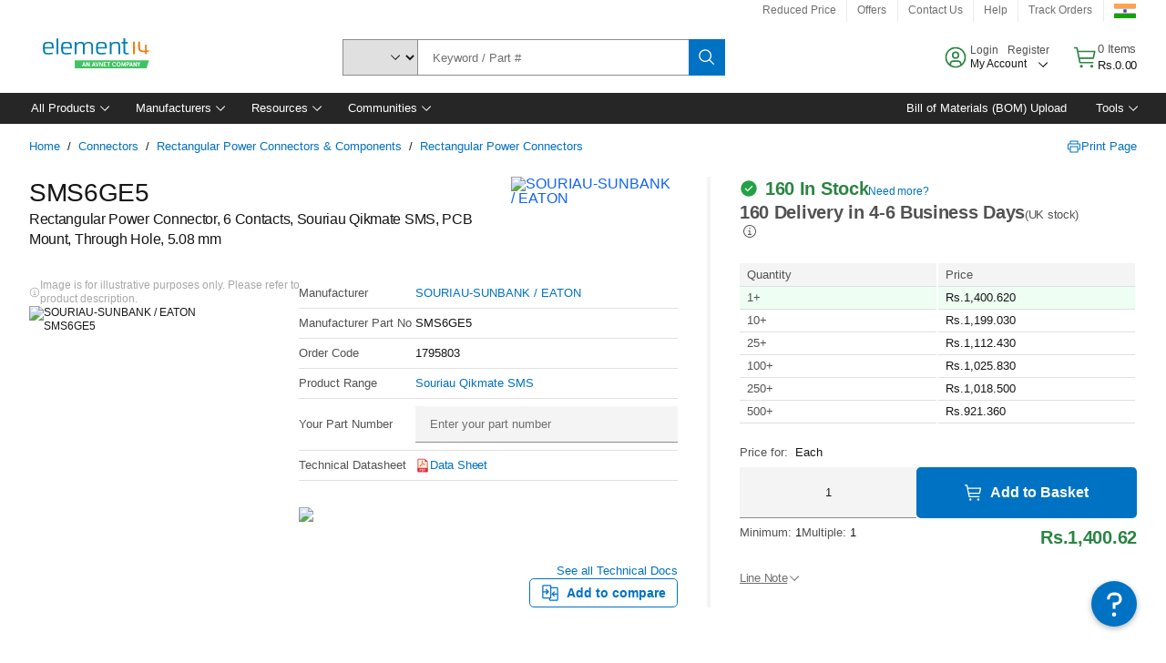

--- FILE ---
content_type: application/x-javascript;charset=utf-8
request_url: https://smetrics.element14.com/id?d_visid_ver=5.5.0&d_fieldgroup=A&mcorgid=106315F354E6D5430A4C98A4%40AdobeOrg&mid=12626807743927272075518983158267963591&ts=1768847862638
body_size: -40
content:
{"mid":"12626807743927272075518983158267963591"}